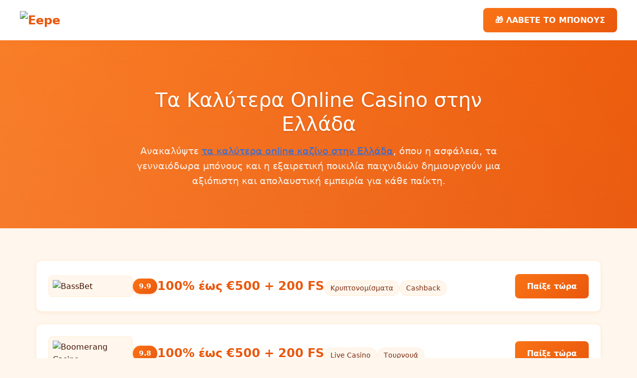

--- FILE ---
content_type: text/html
request_url: https://www.eepe.gr/?p=123
body_size: 9997
content:
<!DOCTYPE html>
<html lang="el-gr">
<head>
    <meta charset="UTF-8">
    <meta name="viewport" content="width=device-width, initial-scale=1.0">
    <title>Τα καλύτερα online casino στην Ελλάδα - Top Καζίνο Greece 2026</title>
    <meta name="description" content="Ανακαλύψτε τα κορυφαία online casino στην Ελλάδα για το 2026 🏅 Μεγάλα μπόνους, πόκερ στην Ελλάδα, άμεσες πληρωμές καζίνο">
    <link rel="canonical" href="https://www.eepe.gr/gr/">
    <link rel="alternate" hreflang="el-cy" href="https://www.eepe.gr/gr/"/>
    <link rel="alternate" hreflang="el-gr" href="https://www.eepe.gr/"/>
    <link rel="alternate" hreflang="x-default" href="https://www.eepe.gr/">
    <link href="images/favicon.png" rel="shortcut icon">
    <link href="https://cdn.jsdelivr.net/npm/bootstrap@5.3.0/dist/css/bootstrap.min.css" rel="stylesheet">
    <link href="https://cdn.jsdelivr.net/npm/bootstrap-icons@1.11.1/font/bootstrap-icons.css" rel="stylesheet">
    <link href="css/style.css" rel="stylesheet">
</head>
<body>
    <header class="header">
        <div class="header-container">
            <div class="logo"><img src="images/logo.webp" alt="Eepe"></div>
            <button class="nav-button text-uppercase">🎁 λάβετε το μπόνους</button>
        </div>
    </header>

    <section class="hero">
        <div class="hero-content">
            <h1>Τα Καλύτερα Online Casino στην Ελλάδα</h1>
            <p>Ανακαλύψτε <a href="https://www.chiospress.gr">τα καλύτερα online καζίνο στην Ελλάδα</a>, όπου η ασφάλεια, τα γενναιόδωρα μπόνους και η εξαιρετική ποικιλία παιχνιδιών δημιουργούν μια αξιόπιστη και απολαυστική εμπειρία για κάθε παίκτη.</p>
        </div>
    </section>

    <section class="casino-section">
        <div class="casino-card">
            <div class="casino-info">
                <img src="images/bassbet.webp" alt="BassBet" class="casino-logo">
                <div class="casino-details">
                    <span class="rating-badge">9.9</span>
                    <div class="bonus-text">100% έως €500 + 200 FS</div>
                    <div class="feature-tags">
                        <span class="feature-tag">Κρυπτονομίσματα</span>
                        <span class="feature-tag">Cashback</span>
                    </div>
                </div>
            </div>
            <button class="play-button">Παίξε τώρα</button>
        </div>
        
        <div class="casino-card">
            <div class="casino-info">
                <img src="images/boomerang.webp" alt="Boomerang Casino" class="casino-logo">
                <div class="casino-details">
                    <span class="rating-badge">9.8</span>
                    <div class="bonus-text">100% έως €500 + 200 FS</div>
                    <div class="feature-tags">
                        <span class="feature-tag">Live Casino</span>
                        <span class="feature-tag">Τουρνουά</span>
                    </div>
                </div>
            </div>
            <button class="play-button">Παίξε τώρα</button>
        </div>
        
        <div class="casino-card">
            <div class="casino-info">
                <img src="images/tiki-taka.webp" alt="TikiTaka" class="casino-logo">
                <div class="casino-details">
                    <span class="rating-badge">9.7</span>
                    <div class="bonus-text">150% έως €300 + 150 FS</div>
                    <div class="feature-tags">
                        <span class="feature-tag">Κρυπτονομίσματα</span>
                        <span class="feature-tag">Cashback</span>
                    </div>
                </div>
            </div>
            <button class="play-button">Παίξε τώρα</button>
        </div>
        
        <div class="casino-card">
            <div class="casino-info">
                <img src="images/myempire.webp" alt="MyEmpire" class="casino-logo">
                <div class="casino-details">
                    <span class="rating-badge">9.6</span>
                    <div class="bonus-text">200% έως €200 + 100 FS</div>
                    <div class="feature-tags">
                        <span class="feature-tag">VIP Club</span>
                        <span class="feature-tag">Live Dealers</span>
                    </div>
                </div>
            </div>
            <button class="play-button">Παίξε τώρα</button>
        </div>
        
        <div class="casino-card">
            <div class="casino-info">
                <img src="images/need-for-spin.webp" alt="Need for Spin" class="casino-logo">
                <div class="casino-details">
                    <span class="rating-badge">9.5</span>
                    <div class="bonus-text">100% έως €800 + 250 FS</div>
                    <div class="feature-tags">
                        <span class="feature-tag">Turbo Payout</span>
                        <span class="feature-tag">Mobile Gaming</span>
                    </div>
                </div>
            </div>
            <button class="play-button">Παίξε τώρα</button>
        </div>
        
        <div class="casino-card">
            <div class="casino-info">
                <img src="images/rolling-slots.webp" alt="Rolling Slots" class="casino-logo">
                <div class="casino-details">
                    <span class="rating-badge">9.5</span>
                    <div class="bonus-text">275% έως €1000</div>
                    <div class="feature-tags">
                        <span class="feature-tag">Daily Rewards</span>
                        <span class="feature-tag">Tournaments</span>
                    </div>
                </div>
            </div>
            <button class="play-button">Παίξε τώρα</button>
        </div>
        
        <div class="casino-card">
            <div class="casino-info">
                <img src="images/wild-tokyo.webp" alt="Wild Tokyo" class="casino-logo">
                <div class="casino-details">
                    <span class="rating-badge">9.4</span>
                    <div class="bonus-text">100% έως €500 + 250 FS</div>
                    <div class="feature-tags">
                        <span class="feature-tag">Instant Play</span>
                        <span class="feature-tag">Fast Withdrawals</span>
                    </div>
                </div>
            </div>
            <button class="play-button">Παίξε τώρα</button>
        </div>
        
        <div class="casino-card">
            <div class="casino-info">
                <img src="images/malina.webp" alt="Malina Casino" class="casino-logo">
                <div class="casino-details">
                    <span class="rating-badge">9.3</span>
                    <div class="bonus-text">100% έως €500 + 200 FS</div>
                    <div class="feature-tags">
                        <span class="feature-tag">24/7 Support</span>
                        <span class="feature-tag">Live Games</span>
                    </div>
                </div>
            </div>
            <button class="play-button">Παίξε τώρα</button>
        </div>
        
        <div class="casino-card">
            <div class="casino-info">
                <img src="images/kinbet.webp" alt="KinBet" class="casino-logo">
                <div class="casino-details">
                    <span class="rating-badge">9.3</span>
                    <div class="bonus-text">150% έως €750</div>
                    <div class="feature-tags">
                        <span class="feature-tag">Loyalty Program</span>
                        <span class="feature-tag">Sports Betting</span>
                    </div>
                </div>
            </div>
            <button class="play-button">Παίξε τώρα</button>
        </div>
        
        <div class="casino-card">
            <div class="casino-info">
                <img src="images/slots-palace.webp" alt="Slots Palace" class="casino-logo">
                <div class="casino-details">
                    <span class="rating-badge">9.2</span>
                    <div class="bonus-text">200% έως €1000 + 300 FS</div>
                    <div class="feature-tags">
                        <span class="feature-tag">Slot Races</span>
                        <span class="feature-tag">Weekly Bonuses</span>
                    </div>
                </div>
            </div>
            <button class="play-button">Παίξε τώρα</button>
        </div>        

        <div class="casino-card">
            <div class="casino-info">
                <img src="images/frumzi.webp" alt="Frumzi" class="casino-logo">
                <div class="casino-details">
                    <span class="rating-badge">9.2</span>
                    <div class="bonus-text">100% έως €250 + 100 FS</div>
                    <div class="feature-tags">
                        <span class="feature-tag">No Registration</span>
                        <span class="feature-tag">Instant Withdrawals</span>
                    </div>
                </div>
            </div>
            <button class="play-button">Παίξε τώρα</button>
        </div>
        
        <div class="casino-card">
            <div class="casino-info">
                <img src="images/lucky-hour.webp" alt="Lucky Hour" class="casino-logo">
                <div class="casino-details">
                    <span class="rating-badge">9.1</span>
                    <div class="bonus-text">150% έως €400 + 150 FS</div>
                    <div class="feature-tags">
                        <span class="feature-tag">Hourly Bonuses</span>
                        <span class="feature-tag">Tournaments</span>
                    </div>
                </div>
            </div>
            <button class="play-button">Παίξε τώρα</button>
        </div>
        
        <div class="casino-card">
            <div class="casino-info">
                <img src="images/rtbet.webp" alt="RTBet" class="casino-logo">
                <div class="casino-details">
                    <span class="rating-badge">9.0</span>
                    <div class="bonus-text">125% έως €300 + 100 FS</div>
                    <div class="feature-tags">
                        <span class="feature-tag">Real-Time Gaming</span>
                        <span class="feature-tag">Mobile First</span>
                    </div>
                </div>
            </div>
            <button class="play-button">Παίξε τώρα</button>
        </div>
        
        <div class="casino-card">
            <div class="casino-info">
                <img src="images/neon54.webp" alt="Neon54" class="casino-logo">
                <div class="casino-details">
                    <span class="rating-badge">9.4</span>
                    <div class="bonus-text">100% έως €1000 + 100 FS</div>
                    <div class="feature-tags">
                        <span class="feature-tag">Live Casino</span>
                        <span class="feature-tag">Crypto Payments</span>
                    </div>
                </div>
            </div>
            <button class="play-button">Παίξε τώρα</button>
        </div> 
        
        <div class="author-info d-flex align-items-center mt-4">
            <i class="bi bi-person-circle fs-1 me-3"></i>
            <div>
                <p class="mb-0">Συγγραφέας: Ονομάζομαι Δημήτρης Παπαδημητρίου και είμαι ειδικός στον τομέα των διαδικτυακών καζίνο, με εμπειρία άνω των 10 ετών στην αξιολόγηση και ανάλυση πλατφορμών τυχερών παιχνιδιών. Έχω δοκιμάσει 121 καζίνο και παρέχω χρήσιμες στρατηγικές για μια ασφαλή και αποδοτική εμπειρία παιχνιδιού.</p>
            </div>
        </div>
    </section>

    <section class="benefits-section">
        <div class="container">
            <div class="section">
                <table class="table mb-4">
                    <thead>
                        <tr>
                            <th>Καζίνο</th>
                            <th>Ποικιλία Παιχνιδιών</th>
                            <th>Μπόνους</th>
                            <th>Υποστήριξη Πελατών</th>
                        </tr>
                    </thead>
                    <tbody>
                        <tr>
                            <td>BassBet Casino</td>
                            <td>Μεγάλη γκάμα παιχνιδιών</td>
                            <td>Ελκυστικά μπόνους</td>
                            <td>24/7 εξυπηρέτηση</td>
                        </tr>
                        <tr>
                            <td>Wild Tokyo</td>
                            <td>Ποικιλία επιλογών</td>
                            <td>Ανταγωνιστικά μπόνους</td>
                            <td>Άμεση υποστήριξη</td>
                        </tr>
                        <tr>
                            <td>BillyBets</td>
                            <td>Εκτενής συλλογή</td>
                            <td>Συνεχείς προσφορές</td>
                            <td>Φιλική εξυπηρέτηση</td>
                        </tr>
                        <tr>
                            <td>Boomerang Casino</td>
                            <td>Πολλές επιλογές</td>
                            <td>Γενναιόδωρα μπόνους</td>
                            <td>Γρήγορη ανταπόκριση</td>
                        </tr>
                        <tr>
                            <td>Nomini</td>
                            <td>Πλούσια γκάμα</td>
                            <td>Ελκυστικά πακέτα</td>
                            <td>Αξιόπιστη υποστήριξη</td>
                        </tr>
                    </tbody>
                </table>

                <p>Είναι σημαντικό να γνωρίζετε πως τα καλύτερα online καζίνο στην Ελλάδα λειτουργούν με άδεια από την <a href="https://www.gamingcommission.gov.gr/">Ελληνική Επιτροπή Εποπτείας και Ελέγχου Παιγνίων (ΕΕΕΠ)</a>. διασφαλίζοντας ότι τα παιχνίδια είναι δίκαια και οι πληρωμές ασφαλείς. Επιπλέον, τα σύγχρονα καζίνο παρέχουν εύχρηστες πλατφόρμες και εφαρμογές για κινητά, επιτρέποντάς σας να παίξετε από όπου και αν βρίσκεστε.</p>
                <p>Παρακάτω παρουσιάζουμε έναν πίνακα με τα καλύτερα online καζίνο στην Ελλάδα, με βασικά χαρακτηριστικά όπως ποικιλία παιχνιδιών, μπόνους και υποστήριξη πελατών. Κάθε καζίνο έχει επιλεγεί με βάση την αξιοπιστία του, την ποιότητα των υπηρεσιών του και τις προωθητικές του ενέργειες, ώστε να έχετε την καλύτερη δυνατή εμπειρία παιχνιδιού.</p>
            </div>

            <div class="section">
                <h2>Τα καλύτερα διαδικτυακά καζίνο - Νέα λίστα 2026</h2>
                <p>Τα καλύτερα online καζίνο στην Ελλάδα προσφέρουν μια συναρπαστική εμπειρία παιχνιδιού, συνδυάζοντας ποικιλία παιχνιδιών, ελκυστικά μπόνους και αξιόπιστες υπηρεσίες υποστήριξης πελατών. Οι Έλληνες παίκτες μπορούν να απολαύσουν ασφαλείς συναλλαγές, γρήγορες πληρωμές και κορυφαία ποιότητα παιχνιδιών από παρόχους παγκόσμιας φήμης. Κάθε καζίνο ξεχωρίζει για τα μοναδικά χαρακτηριστικά του, προσφέροντας διαφορετικές επιλογές για όλους τους τύπους παικτών, από αρχάριους έως έμπειρους high rollers.</p>
                <p>Παρακάτω παρουσιάζουμε μερικά από τα κορυφαία online καζίνο που αξίζει να δοκιμάσετε, λαμβάνοντας υπόψη τα βασικά τους πλεονεκτήματα και τις υπηρεσίες που προσφέρουν.</p>
                
                <h3 class="mt-4">BassBet Casino</h3>
                <p>Το BassBet Casino προσφέρει μια εκτενή συλλογή από φρουτάκια, επιτραπέζια παιχνίδια και ζωντανό καζίνο. Με ελκυστικά μπόνους και γρήγορες συναλλαγές, αποτελεί μια εξαιρετική επιλογή για τους παίκτες. Η φιλική προς τον χρήστη πλατφόρμα του και η 24/7 υποστήριξη πελατών εξασφαλίζουν άνετη εμπειρία παιχνιδιού.</p>
                
                <h3 class="mt-4">Wild Tokyo</h3>
                <p>Το Wild Tokyo Casino εντυπωσιάζει με τον μοντέρνο σχεδιασμό του και την ποικιλία παιχνιδιών από κορυφαίους παρόχους. Οι παίκτες μπορούν να απολαύσουν γενναιόδωρα μπόνους και προσφορές, ενώ η γρήγορη διαδικασία ανάληψης και οι ασφαλείς πληρωμές το καθιστούν αξιόπιστη επιλογή.</p>
                
                <h3 class="mt-4">BillyBets</h3>
                <p>Το BillyBets Casino είναι γνωστό για την ποικιλία του σε αθλητικά στοιχήματα και παιχνίδια καζίνο. Οι χρήστες επωφελούνται από μοναδικές προωθητικές ενέργειες και ένα ευέλικτο σύστημα πληρωμών. Η εξυπηρέτηση πελατών είναι διαθέσιμη 24/7 για να προσφέρει άμεση υποστήριξη.</p>
                
                <h3 class="mt-4">Boomerang Casino</h3>
                <p>Το Boomerang Casino παρέχει μια τεράστια γκάμα παιχνιδιών, από φρουτάκια μέχρι ζωντανό καζίνο. Προσφέρει ελκυστικά μπόνους επιστροφής χρημάτων και VIP προγράμματα. Η πλατφόρμα είναι εύχρηστη και προσβάσιμη από όλες τις συσκευές.</p>
                
                <h3 class="mt-4">Nomini</h3>
                <p>Το Nomini Casino ξεχωρίζει για το καινοτόμο σύστημα ανταμοιβών του, όπου οι παίκτες επιλέγουν το δικό τους μπόνους. Με πάνω από 4.000 παιχνίδια και γρήγορες συναλλαγές, αποτελεί μία από τις κορυφαίες επιλογές. Η υποστήριξη πελατών είναι πάντα διαθέσιμη για άμεση εξυπηρέτηση.</p>
                
                <h3 class="mt-4">Spinanga</h3>
                <p>Το Spinanga Casino προσφέρει μια μοναδική εμπειρία με τη μεγάλη ποικιλία παιχνιδιών και τις αποκλειστικές προσφορές του. Οι παίκτες απολαμβάνουν γρήγορες πληρωμές και ασφαλείς συναλλαγές, ενώ η ιστοσελίδα είναι σχεδιασμένη για εύκολη πλοήγηση.</p>
                
                <h3 class="mt-4">Posido</h3>
                <p>Το Posido Casino παρέχει υψηλής ποιότητας παιχνίδια και ζωντανές εμπειρίες καζίνο. Οι γενναιόδωρες προσφορές καλωσορίσματος και τα προγράμματα ανταμοιβής το κάνουν δημοφιλή επιλογή. Η πλατφόρμα του είναι ασφαλής και προσφέρει πολλές επιλογές πληρωμών.</p>
                
                <h3 class="mt-4">7Signs Casino</h3>
                <p>Το 7Signs Casino είναι γνωστό για την ποικιλία των μπόνους καλωσορίσματος που προσφέρει στους νέους παίκτες. Διαθέτει πληθώρα παιχνιδιών και ένα φιλικό περιβάλλον χρήστη, ενώ η γρήγορη εξυπηρέτηση πελατών εξασφαλίζει άνετη εμπειρία παιχνιδιού.</p>
                
                <h3 class="mt-4">Mr Pacho</h3>
                <p>Το Mr Pacho Casino ξεχωρίζει για την πολύχρωμη και διασκεδαστική θεματολογία του. Προσφέρει μεγάλη γκάμα παιχνιδιών, συναρπαστικά μπόνους και προωθητικές ενέργειες. Οι γρήγορες αναλήψεις και η επαγγελματική υποστήριξη πελατών το καθιστούν αξιόπιστη επιλογή.</p>
                
                <h3 class="mt-4">Hellspin</h3>
                <p>Το Hellspin Casino προσφέρει μια συναρπαστική εμπειρία με εντυπωσιακά γραφικά και πλούσια συλλογή παιχνιδιών. Οι παίκτες απολαμβάνουν ειδικές προσφορές και γρήγορες συναλλαγές. Η υποστήριξη πελατών είναι διαθέσιμη όλο το εικοσιτετράωρο για κάθε ανάγκη.</p>                
            </div>

            <div class="section">
                <h2>Νόμιμα Live Casino στην Ελλάδα</h2>
                <p>Στην Ελλάδα, τα διαδικτυακά καζίνο ρυθμίζονται από την Ελληνική Επιτροπή Εποπτείας και Ελέγχου Παιγνίων (ΕΕΕΠ), η οποία έχει ως κύριο στόχο τη διασφάλιση της νομιμότητας και της προστασίας των παικτών. Η ΕΕΕΠ αναλαμβάνει την εκχώρηση αδειών λειτουργίας σε νόμιμα διαδικτυακά καζίνο, εξασφαλίζοντας ότι οι παίκτες μπορούν να απολαμβάνουν τα παιχνίδια τους με ασφάλεια και χωρίς ανησυχία για την ακεραιότητα των στοιχημάτων και των συναλλαγών τους.</p>
                <p>Η ύπαρξη έγκυρης άδειας λειτουργίας είναι κρίσιμη, καθώς παρέχει εγγυήσεις για τη διαφάνεια, τη δίκαιη λειτουργία και τη συμμόρφωση με αυστηρούς κανονισμούς. Επιπλέον, τα νόμιμα διαδικτυακά καζίνο εφαρμόζουν σύγχρονα μέτρα ασφαλείας για την προστασία των προσωπικών δεδομένων των χρηστών και την αποφυγή απάτης. Επομένως, οι παίκτες πρέπει να επιλέγουν μόνο καζίνο που διαθέτουν επίσημη άδεια από την ΕΕΕΠ, διασφαλίζοντας έτσι μια ασφαλή και υπεύθυνη εμπειρία.</p>
                <p>Τα ζωντανά καζίνο που λειτουργούν νόμιμα στην Ελλάδα προσφέρουν μια αυθεντική εμπειρία, προσομοιώνοντας τη δράση ενός πραγματικού καζίνο μέσω παιχνιδιών με ζωντανούς ντίλερ. Χρησιμοποιώντας προηγμένη τεχνολογία, οι παίκτες έχουν τη δυνατότητα να παρακολουθούν τη ροή των παιχνιδιών σε υψηλή ανάλυση HD και να επικοινωνούν με τους ντίλερ σε πραγματικό χρόνο μέσω ζωντανής συνομιλίας. Αυτό προσφέρει μια συναρπαστική και ρεαλιστική εμπειρία που συνδυάζει την άνεση του διαδικτύου με την ατμόσφαιρα ενός παραδοσιακού καζίνο, κάνοντάς την ιδιαίτερα ελκυστική για τους λάτρεις του τζόγου.</p>                
            </div>

            <div class="section">
                <h2 class="mb-2">Top καλύτερα Ελληνικά Online Casino 2026</h2>
                <table class="table">
                    <thead>
                        <tr>
                          <th>Καζίνο</th>
                          <th>Περιγραφή</th>
                        </tr>
                      </thead>
                      <tbody>
                        <tr>
                          <td>BassBet</td>
                          <td>🎲 Μεγάλη ποικιλία παιχνιδιών, γρήγορες συναλλαγές, μπόνους και 24/7 υποστήριξη.</td>
                        </tr>
                        <tr>
                          <td>Wild Tokyo</td>
                          <td>🌆 Μοντέρνος σχεδιασμός, πλούσια γκάμα παιχνιδιών, γενναιόδωρα μπόνους και ασφαλείς πληρωμές.</td>
                        </tr>
                        <tr>
                          <td>BillyBets</td>
                          <td>⚽ Συνδυάζει αθλητικό στοίχημα και καζίνο, μοναδικές προσφορές και ευέλικτο σύστημα πληρωμών.</td>
                        </tr>
                        <tr>
                          <td>Boomerang</td>
                          <td>🔄 Τεράστια συλλογή παιχνιδιών, μπόνους επιστροφής χρημάτων και VIP προγράμματα.</td>
                        </tr>
                        <tr>
                          <td>Nomini</td>
                          <td>🍍 Καινοτόμο σύστημα ανταμοιβών, 4.000+ παιχνίδια και γρήγορες συναλλαγές.</td>
                        </tr>
                        <tr>
                          <td>Spinanga</td>
                          <td>🎡 Μεγάλη ποικιλία παιχνιδιών, αποκλειστικές προσφορές και ασφαλείς συναλλαγές.</td>
                        </tr>
                        <tr>
                          <td>Posido</td>
                          <td>🌊 Υψηλής ποιότητας παιχνίδια, γενναιόδωρα μπόνους καλωσορίσματος και ασφαλής πλατφόρμα.</td>
                        </tr>
                        <tr>
                          <td>7Signs</td>
                          <td>🎭 Πολλαπλές επιλογές μπόνους καλωσορίσματος, φιλική προς τον χρήστη πλατφόρμα και γρήγορη εξυπηρέτηση.</td>
                        </tr>
                        <tr>
                          <td>Mr Pacho</td>
                          <td>🤹 Πολύχρωμη και διασκεδαστική θεματολογία, γρήγορες αναλήψεις και εξαιρετική υποστήριξη πελατών.</td>
                        </tr>
                        <tr>
                          <td>Hellspin</td>
                          <td>🔥 Εντυπωσιακά γραφικά, πλούσια συλλογή παιχνιδιών, ειδικές προσφορές και 24/7 υποστήριξη.</td>
                        </tr>
                      </tbody>
                </table>
            </div>

            <div class="section">
                <h2 class="mb-1">Πλεονεκτήματα και Μειονεκτήματα των Online Καζίνο</h2>
                <p>Τα online casino προσφέρουν πολλά οφέλη στους παίκτες, όμως δεν παύουν να έχουν και ορισμένα μειονεκτήματα που πρέπει να ληφθούν υπόψη. Είναι σημαντικό να γνωρίζετε τα πλεονεκτήματα που θα σας κάνουν να απολαύσετε τη διαδικτυακή εμπειρία παιχνιδιού, αλλά και τα μειονεκτήματα που μπορεί να επηρεάσουν την εμπειρία σας. Τα online καζίνο προσφέρουν ευελιξία και ευκολία, επιτρέποντας στους παίκτες να απολαμβάνουν τα αγαπημένα τους παιχνίδια από την άνεση του σπιτιού τους ή εν κινήσει. Ωστόσο, η απουσία φυσικής αλληλεπίδρασης και η ανάγκη για σταθερή σύνδεση στο διαδίκτυο αποτελούν προκλήσεις.</p>
                <p>Παρακάτω θα δείτε έναν αναλυτικό πίνακα με τα πλεονεκτήματα και τα μειονεκτήματα των διαδικτυακών καζίνο:</p>
            
                <table class="table">
                    <thead>
                        <tr>
                          <th>Πλεονεκτήματα</th>
                          <th>Μειονεκτήματα</th>
                        </tr>
                      </thead>
                      <tbody>
                        <tr>
                          <td>Πρόσβαση από οπουδήποτε και οποτεδήποτε</td>
                          <td>Κίνδυνος εθισμού στον τζόγο</td>
                        </tr>
                        <tr>
                          <td>Μεγάλη ποικιλία παιχνιδιών</td>
                          <td>Απαιτείται σταθερή σύνδεση στο διαδίκτυο</td>
                        </tr>
                        <tr>
                          <td>Ελκυστικά μπόνους και προσφορές</td>
                          <td>Πιθανές καθυστερήσεις στις αναλήψεις</td>
                        </tr>
                        <tr>
                          <td>Δυνατότητα δοκιμής παιχνιδιών δωρεάν</td>
                          <td>Έλλειψη κοινωνικής αλληλεπίδρασης</td>
                        </tr>
                      </tbody>
                </table>
            </div>

            <div class="section">
                <h2>Ελληνικά Καζίνο Μπόνους για Όλους τους Παίκτες</h2>
                <p>Τα ελληνικά online casino προσφέρουν διάφορα μπόνους για να προσελκύσουν νέους παίκτες και να επιβραβεύσουν τους υπάρχοντες. Αυτά τα μπόνους προσφέρουν πρόσθετες ευκαιρίες κέρδους και ενισχύουν τη διασκέδαση, παρέχοντας στους παίκτες μεγαλύτερη αξία για τα χρήματά τους. Από δωρεάν περιστροφές μέχρι μπόνους κατάθεσης, οι επιλογές είναι πολλές και ποικίλες, καλύπτοντας τις ανάγκες κάθε παίκτη.</p>              
                <p>Μερικά από τα πιο κοινά μπόνους περιλαμβάνουν:</p>
                <ul>
                  <li>
                    <strong>Μπόνους Καλωσορίσματος:</strong> Προσφέρονται στους νέους παίκτες κατά την εγγραφή τους και συνήθως περιλαμβάνουν επιπλέον χρήματα ή δωρεάν περιστροφές. Αυτά τα μπόνους δίνουν μια εξαιρετική ευκαιρία για να ξεκινήσετε το παιχνίδι με μεγαλύτερο κεφάλαιο και να δοκιμάσετε διαφορετικά παιχνίδια χωρίς επιπλέον κόστος.
                  </li>
                  <li>
                    <strong>Μπόνους Χωρίς Κατάθεση:</strong> Επιτρέπουν στους παίκτες να δοκιμάσουν παιχνίδια χωρίς να χρειαστεί να καταθέσουν χρήματα. Είναι μια εξαιρετική επιλογή για αρχάριους που θέλουν να εξοικειωθούν με την πλατφόρμα και τα παιχνίδια χωρίς κανένα ρίσκο.
                  </li>
                  <li>
                    <strong>Μπόνους Επαναφόρτωσης:</strong> Προσφέρονται σε υπάρχοντες παίκτες όταν κάνουν νέες καταθέσεις, δίνοντάς τους επιπλέον κεφάλαια για παιχνίδι. Αυτά τα μπόνους είναι ιδανικά για εκείνους που συνεχίζουν να παίζουν τα αγαπημένα τους παιχνίδια και θέλουν περισσότερες ευκαιρίες κέρδους.
                  </li>
                  <li>
                    <strong>Πρόγραμμα Επιβράβευσης:</strong> Οι πιστοί παίκτες κερδίζουν πόντους που μπορούν να εξαργυρώσουν σε μπόνους ή άλλα προνόμια. Τα προγράμματα επιβράβευσης συνήθως περιλαμβάνουν ειδικές προσφορές, επιστροφή χρημάτων και αποκλειστικά δώρα για τους πιο ενεργούς παίκτες.
                  </li>
                </ul>
                
            </div>

            <div class="section">
                <h2>Δημοφιλή Παιχνίδια στα Online Casino της Ελλάδας</h2>
                <p>Στα ελληνικά online casino, οι παίκτες μπορούν να απολαύσουν μια ποικιλία παιχνιδιών, που καλύπτουν κάθε γούστο και προτίμηση. Οι πάροχοι λογισμικού προσφέρουν συναρπαστικά γραφικά και εξαιρετική εμπειρία παιχνιδιού, επιτρέποντας στους χρήστες να διασκεδάσουν και να κερδίσουν μεγάλα ποσά.</p>        
                <p>Μερικά από τα πιο δημοφιλή παιχνίδια είναι:</p>
                
                <ul>
                  <li>
                    <strong>Φρουτάκια (Slots):</strong> Μεγάλη γκάμα θεμάτων και λειτουργιών, από κλασικά μέχρι σύγχρονα βίντεο slots. Οι παίκτες μπορούν να απολαύσουν προοδευτικά τζάκποτ και ειδικές λειτουργίες μπόνους, όπως δωρεάν περιστροφές και πολλαπλασιαστές κερδών.
                  </li>
                  <li>
                    <strong>Ρουλέτα:</strong> Διαθέσιμες σε διάφορες παραλλαγές, όπως ευρωπαϊκή, αμερικανική και γαλλική ρουλέτα, προσφέροντας συναρπαστική εμπειρία και μεγάλες πιθανότητες κέρδους. Η ρουλέτα είναι ένα από τα πιο αγαπημένα παιχνίδια, προσφέροντας τόσο στρατηγική όσο και τύχη.
                  </li>
                  <li>
                    <strong>Μπλακτζάκ:</strong> Ένα από τα πιο δημοφιλή παιχνίδια στρατηγικής που απαιτεί δεξιότητες και τύχη για να νικήσετε τον ντίλερ. Οι παίκτες μπορούν να χρησιμοποιήσουν στρατηγικές όπως το counting cards και να αυξήσουν τις πιθανότητες κέρδους.
                  </li>
                  <li>
                    <strong>Πόκερ:</strong> Από Texas Hold'em μέχρι Caribbean Stud, το online πόκερ προσελκύει τόσο αρχάριους όσο και έμπειρους παίκτες. Διατίθενται διάφορα τουρνουά με μεγάλα έπαθλα και συναρπαστικό ανταγωνισμό.
                  </li>
                  <li>
                    <strong>Ζωντανά Παιχνίδια:</strong> Η εμπειρία ενός πραγματικού καζίνο από την άνεση του σπιτιού σας με live dealers και διαδραστικά παιχνίδια. Τα ζωντανά παιχνίδια προσφέρουν ρεαλιστική ατμόσφαιρα με ζωντανή ροή βίντεο και αλληλεπίδραση με τον ντίλερ.
                  </li>
                </ul>
                
            </div>

            <div class="section">
                <h2>Καλύτερες Μέθοδοι Πληρωμών για Ελληνικά Online Casino</h2>
                <p>Οι παίκτες στην Ελλάδα έχουν πολλές επιλογές για ασφαλείς και γρήγορες συναλλαγές στα online καζίνο. Είναι σημαντικό να επιλέγετε αξιόπιστες μεθόδους πληρωμών που προσφέρουν προστασία προσωπικών δεδομένων και ταχύτητα στις συναλλαγές.</p>             
                <p>Οι πιο δημοφιλείς μέθοδοι περιλαμβάνουν:</p>
                <ul>
                  <li><strong>Χρεωστικές/Πιστωτικές Κάρτες:</strong> Visa και Mastercard, που προσφέρουν εύκολες και ασφαλείς συναλλαγές. Οι περισσότερες καταθέσεις είναι άμεσες, ενώ οι αναλήψεις ενδέχεται να χρειαστούν 1-3 εργάσιμες ημέρες.</li>
                  <li><strong>Ηλεκτρονικά Πορτοφόλια (e-Wallets):</strong> Skrill, Neteller και PayPal, με γρήγορες αναλήψεις και πρόσθετα επίπεδα ασφάλειας. Αυτά τα πορτοφόλια προσφέρουν ανωνυμία και ευκολία στις συναλλαγές, καθιστώντας τα δημοφιλή μεταξύ των παικτών.</li>
                  <li><strong>Τραπεζικές Μεταφορές:</strong> Μια αξιόπιστη επιλογή για μεγάλες καταθέσεις και αναλήψεις. Παρόλο που μπορεί να είναι πιο αργή μέθοδος, είναι εξαιρετικά ασφαλής και συνιστάται για υψηλά ποσά.</li>
                  <li><strong>Κρυπτονομίσματα:</strong> Ορισμένα καζίνο δέχονται Bitcoin και άλλα κρυπτονομίσματα για γρήγορες και ανώνυμες συναλλαγές. Οι παίκτες μπορούν να επωφεληθούν από χαμηλά τέλη και υψηλά επίπεδα ασφάλειας.</li>
                  <li><strong>Προπληρωμένες Κάρτες:</strong> Paysafecard, για ελεγχόμενες καταθέσεις και επιπλέον ασφάλεια. Αυτή η μέθοδος είναι ιδανική για όσους θέλουν να ελέγχουν τις δαπάνες τους και να αποφεύγουν τις άμεσες συνδέσεις με τραπεζικούς λογαριασμούς.</li>
                </ul>
                
                <h3 class="mt-4">Mobile Casinos</h3>
                <p>Οι παίκτες στην Ελλάδα μπορούν να απολαύσουν την εμπειρία του online casino μέσω κινητών συσκευών. Τα περισσότερα καζίνο διαθέτουν βελτιστοποιημένες ιστοσελίδες για κινητά ή εφαρμογές που επιτρέπουν ομαλή πλοήγηση και γρήγορο παιχνίδι εν κινήσει. Οι σύγχρονες πλατφόρμες υποστηρίζουν τόσο Android όσο και iOS συσκευές, παρέχοντας μια απρόσκοπτη εμπειρία με ποιοτικά γραφικά και ομαλή λειτουργία.</p>
                <p>Οι παίκτες μπορούν να απολαύσουν δημοφιλή παιχνίδια, να κάνουν καταθέσεις και αναλήψεις εύκολα, καθώς και να επωφεληθούν από ειδικά μπόνους που προσφέρονται αποκλειστικά για χρήστες κινητών συσκευών. Επιπλέον, οι εφαρμογές των online καζίνο περιλαμβάνουν λειτουργίες όπως ειδοποιήσεις για νέες προσφορές και τουρνουά, καθιστώντας την εμπειρία ακόμα πιο διαδραστική.</p>
                
                <h3 class="mt-4">Live Casinos</h3>
                <p>Οι παίκτες στην Ελλάδα μπορούν να απολαύσουν την εμπειρία του online casino μέσω κινητών συσκευών. Τα περισσότερα καζίνο διαθέτουν βελτιστοποιημένες ιστοσελίδες για κινητά ή εφαρμογές που επιτρέπουν ομαλή πλοήγηση και γρήγορο παιχνίδι εν κινήσει. Οι σύγχρονες πλατφόρμες υποστηρίζουν τόσο Android όσο και iOS συσκευές, παρέχοντας μια απρόσκοπτη εμπειρία με ποιοτικά γραφικά και ομαλή λειτουργία.</p>
                <p>Οι παίκτες μπορούν να απολαύσουν δημοφιλή παιχνίδια, να κάνουν καταθέσεις και αναλήψεις εύκολα, καθώς και να επωφεληθούν από ειδικά μπόνους που προσφέρονται αποκλειστικά για χρήστες κινητών συσκευών. Επιπλέον, οι εφαρμογές των online καζίνο περιλαμβάνουν λειτουργίες όπως ειδοποιήσεις για νέες προσφορές και τουρνουά, καθιστώντας την εμπειρία ακόμα πιο διαδραστική.</p>
                
            </div>

            <div class="section">
                <h2 class="mb-1">Συμπέρασμα</h2>
                <p>Τα καλύτερα online καζίνο στην Ελλάδα προσφέρουν μια συναρπαστική και ασφαλή εμπειρία παιχνιδιού, προσαρμοσμένη στις ανάγκες των Ελλήνων παικτών. Από τα γενναιόδωρα μπόνους μέχρι τις ασφαλείς μεθόδους πληρωμής, υπάρχουν πολλές επιλογές για κάθε είδους παίκτη. Βεβαιωθείτε ότι επιλέγετε αδειοδοτημένα καζίνο για μια ασφαλή και αξιόπιστη εμπειρία παιχνιδιού. Επιπλέον, η τεχνολογία συνεχώς εξελίσσεται, προσφέροντας ακόμα περισσότερες ευκαιρίες για καινοτόμα παιχνίδια, βελτιωμένη ασφάλεια και πιο διαδραστικές εμπειρίες. Με σωστή διαχείριση του κεφαλαίου σας και υπεύθυνο παιχνίδι, μπορείτε να απολαύσετε στο έπακρο όσα προσφέρουν τα ελληνικά online καζίνο.</p>
            </div>
        </div>
    </section>

    <section class="faq-section">
        <div class="faq-container">
            <h2 class="section-title">Συχνές ερωτήσεις</h2>
            <div class="faq-item" itemscope itemprop="mainEntity" itemtype="https://schema.org/Question">
                <div class="faq-question" itemprop="name" >
                    Είναι νόμιμος ο διαδικτυακός τζόγος στην Ελλάδα;
                    <span class="toggle">+</span>
                </div>
                <div class="faq-answer" style="display: none;" itemscope itemprop="acceptedAnswer" itemtype="https://schema.org/Answer">
                    <span itemprop="text">Ναι, ο διαδικτυακός τζόγος είναι νόμιμος στην Ελλάδα και ρυθμίζεται από την ΕΕΕΠ, η οποία εξασφαλίζει δίκαιο και ασφαλές παιχνίδι.</span>
                </div>
            </div>
            <div class="faq-item" itemscope itemprop="mainEntity" itemtype="https://schema.org/Question">
                <div class="faq-question" itemprop="name" >
                    Ποια online παιχνίδια είναι διαθέσιμα στην Ελλάδα;
                    <span class="toggle">+</span>
                </div>
                <div class="faq-answer" style="display: none;" itemscope itemprop="acceptedAnswer" itemtype="https://schema.org/Answer">
                    <span itemprop="text">Οι παίκτες μπορούν να απολαύσουν φρουτάκια, ρουλέτα, μπλακτζάκ, πόκερ και ζωντανά παιχνίδια καζίνο.</span>
                </div>
            </div>
            <div class="faq-item" itemscope itemprop="mainEntity" itemtype="https://schema.org/Question">
                <div class="faq-question" itemprop="name" >
                    Μπορώ να παίξω live καζίνο παιχνίδια από το κινητό μου;
                    <span class="toggle">+</span>
                </div>
                <div class="faq-answer" style="display: none;" itemscope itemprop="acceptedAnswer" itemtype="https://schema.org/Answer">
                    <span itemprop="text">Ναι, οι περισσότερες πλατφόρμες υποστηρίζουν παιχνίδια ζωντανού καζίνο μέσω κινητών συσκευών με λειτουργικά συστήματα iOS και Android.</span>
                </div>
            </div>
        </div>
    </section>

    <footer class="footer">
        <div class="container">
            <div class="row">
                <div class="col-md-4 mb-4">
                    <a class="navbar-brand" href="https://www.eepe.gr/gr/">
                        <img src="images/logo.webp" alt="logo">
                    </a>
                    <p class="mt-3"><a href="https://www.eepe.gr/gr/">Τα καλύτερα online casino στην Ελλάδα</a>. <a href="https://www.eepe.gr/index.php/katastatiko">Καταστατικό</a> </p>
                </div>
                <div class="col-md-4 mb-4"></div>
                <div class="col-md-4 mb-4">
                    <h5>Υπεύθυνο Παιχνίδι</h5>
                    <p>18+ Παίξτε υπεύθυνα</p>
                    <div class="d-flex gap-3">
                        <span class="license-badge">
                            <i class="bi bi-shield-check"></i> 18+
                        </span>
                        <span class="license-badge">
                            <i class="bi bi-shield-check"></i> GamCare
                        </span>
                    </div>
                </div>
            </div>
        </div>
    </footer>

    <script>
        document.querySelectorAll('.faq-question').forEach(question => {
            question.addEventListener('click', () => {
                const answer = question.nextElementSibling;
                const toggle = question.querySelector('.toggle');
                
                answer.style.display = answer.style.display === 'none' ? 'block' : 'none';
                toggle.textContent = answer.style.display === 'none' ? '+' : '-';
            });
        });
    </script>
    <script src="https://cdn.jsdelivr.net/npm/bootstrap@5.3.0/dist/js/bootstrap.bundle.min.js"></script>
<script defer src="https://static.cloudflareinsights.com/beacon.min.js/vcd15cbe7772f49c399c6a5babf22c1241717689176015" integrity="sha512-ZpsOmlRQV6y907TI0dKBHq9Md29nnaEIPlkf84rnaERnq6zvWvPUqr2ft8M1aS28oN72PdrCzSjY4U6VaAw1EQ==" data-cf-beacon='{"version":"2024.11.0","token":"895842b640b94528a37c370201db71ef","r":1,"server_timing":{"name":{"cfCacheStatus":true,"cfEdge":true,"cfExtPri":true,"cfL4":true,"cfOrigin":true,"cfSpeedBrain":true},"location_startswith":null}}' crossorigin="anonymous"></script>
</body>
</html>

--- FILE ---
content_type: text/css
request_url: https://www.eepe.gr/css/style.css
body_size: 1010
content:
:root {
    --primary-color: #EA580C;  
    --secondary-color: #F97316;
    --accent-color: #C2410C;    
    --background: #FFF7ED;    
    --white: #FFFFFF;
    --text-primary: #431407;    
    --text-secondary: #7C2D12;  
    --border-color: #FFEDD5;    
    --hover-color: #FB923C;     
    --gradient-start: #F97316;  
    --gradient-end: #EA580C;    
}

* {
    margin: 0;
    padding: 0;
    box-sizing: border-box;
}

body {
    font-family: 'Segoe UI', system-ui, -apple-system, sans-serif;
    background: var(--background);
    color: var(--text-primary);
    line-height: 1.6;
}

h1, h2, h3, h4, h5, h6 {
    margin-bottom: 3px;
}

h3 {
    font-size: 1.6rem;
}

.footer {
    background: var(--white)!important;
    padding: 4rem 0 2rem;
}

.footer h5 {
    color: var(--primary-color);
    margin-bottom: 1.5rem;
}

.footer ul li {
    margin-bottom: 0.75rem;
}

.footer ul li a {
    transition: color 0.3s ease;
}

.footer ul li a:hover {
    color: var(--primary-color) !important;
}

/* Header Styles */
.header {
    background: var(--white);
    padding: 1rem 2rem;
    box-shadow: 0 2px 12px rgba(234, 88, 12, 0.1);
    position: sticky;
    top: 0;
    z-index: 1000;
}

.header-container {
    max-width: 1200px;
    margin: 0 auto;
    display: flex;
    justify-content: space-between;
    align-items: center;
}

.container {
    max-width: 1200px;
    margin: 0 auto;
    padding: 10px 30px;
}

.section {
    margin-bottom: 60px;
}

.logo {
    font-size: 1.5rem;
    font-weight: bold;
    color: var(--primary-color);
    text-decoration: none;
}

.nav-button {
    background: linear-gradient(135deg, var(--gradient-start), var(--gradient-end));
    color: var(--white);
    padding: 0.75rem 1.5rem;
    border-radius: 8px;
    border: none;
    font-weight: 600;
    cursor: pointer;
    transition: transform 0.3s ease, box-shadow 0.3s ease;
}

.nav-button:hover {
    transform: translateY(-1px);
    box-shadow: 0 4px 12px rgba(234, 88, 12, 0.2);
}

/* Hero Section */
.hero {
    background: linear-gradient(135deg, var(--gradient-start), var(--gradient-end));
    color: var(--white);
    padding: 6rem 2rem 4rem;
    text-align: center;
    position: relative;
    overflow: hidden;
}

.hero::after {
    content: '';
    position: absolute;
    top: 0;
    left: 0;
    right: 0;
    bottom: 0;
    background: linear-gradient(45deg, rgba(255,255,255,0.1) 0%, rgba(255,255,255,0) 100%);
    pointer-events: none;
}

.hero-content {
    max-width: 800px;
    margin: 0 auto;
    position: relative;
    z-index: 1;
}

.hero h1 {
    font-size: 2.5rem;
    margin-bottom: 1rem;
    text-shadow: 0 2px 4px rgba(0,0,0,0.1);
}

.hero p {
    font-size: 1.2rem;
    opacity: 0.9;
}

/* Casino Table Section */
.casino-section {
    max-width: 1200px;
    margin: 4rem auto;
    padding: 0 2rem;
}

.section-title {
    text-align: center;
    margin-bottom: 2rem;
    color: var(--primary-color);
    font-size: 2rem;
}

.logo img {
    max-width: 125px;
}

.casino-card {
    background: var(--white);
    border-radius: 12px;
    padding: 1.5rem;
    margin-bottom: 1.5rem;
    box-shadow: 0 2px 8px rgba(234, 88, 12, 0.08);
    transition: transform 0.3s ease, box-shadow 0.3s ease;
    display: flex;
    align-items: center;
    justify-content: space-between;
    border: 1px solid var(--border-color);
}

.casino-card:hover {
    transform: translateY(-3px);
    box-shadow: 0 8px 16px rgba(234, 88, 12, 0.12);
}

.casino-info {
    display: flex;
    align-items: center;
    gap: 1.5rem;
}

.casino-logo {
    width: 170px;
    object-fit: contain;
    border-radius: 8px;
    background: var(--background);
    padding: 0.5rem;
    border: 1px solid var(--border-color);
}

.casino-details h3 {
    color: var(--text-primary);
    margin-bottom: 0.5rem;
}

.rating-badge {
    background: linear-gradient(135deg, var(--gradient-start), var(--gradient-end));
    color: var(--white);
    padding: 0.25rem 0.75rem;
    border-radius: 20px;
    font-size: 0.9rem;
    font-weight: 600;
    display: inline-block;
    box-shadow: 0 2px 4px rgba(234, 88, 12, 0.2);
}

.bonus-text {
    color: var(--primary-color);
    font-weight: 600;
    font-size: 24px;
    margin: 0.5rem 0;
}

.feature-tags {
    display: flex;
    gap: 0.5rem;
    margin-top: 0.5rem;
    flex-wrap: wrap;
}

.feature-tag {
    background: var(--background);
    color: var(--text-secondary);
    padding: 0.25rem 0.75rem;
    border-radius: 20px;
    font-size: 0.85rem;
    border: 1px solid var(--border-color);
}

.play-button {
    background: linear-gradient(135deg, var(--gradient-start), var(--gradient-end));
    color: var(--white);
    padding: 0.75rem 1.5rem;
    border-radius: 8px;
    border: none;
    font-weight: 600;
    cursor: pointer;
    transition: transform 0.3s ease, box-shadow 0.3s ease;
    min-width: 140px;
}

.play-button:hover {
    transform: translateY(-1px);
    box-shadow: 0 4px 12px rgba(234, 88, 12, 0.2);
}

/* Benefits Section */
.benefits-section {
    padding: 4rem 2rem;
    background: var(--white);
}

.benefits-grid {
    max-width: 1200px;
    margin: 0 auto;
    display: grid;
    grid-template-columns: repeat(auto-fit, minmax(250px, 1fr));
    gap: 2rem;
}

.benefit-card {
    background: var(--background);
    padding: 2rem;
    border-radius: 12px;
    text-align: center;
    transition: transform 0.3s ease;
    border: 1px solid var(--border-color);
}

.benefit-card:hover {
    transform: translateY(-5px);
}

.benefit-icon {
    width: 48px;
    height: 48px;
    margin: 0 auto 1rem;
    color: var(--primary-color);
}

/* FAQ Section */
.faq-section {
    background: var(--background);
    padding: 4rem 2rem;
}

.faq-container {
    max-width: 800px;
    margin: 0 auto;
}

.faq-item {
    background: var(--white);
    border-radius: 8px;
    margin-bottom: 1rem;
    border: 1px solid var(--border-color);
    overflow: hidden;
}

.faq-question {
    padding: 1.5rem;
    cursor: pointer;
    display: flex;
    justify-content: space-between;
    align-items: center;
    font-weight: 600;
    color: var(--text-primary);
    transition: background-color 0.3s ease;
}

.faq-question:hover {
    background-color: var(--border-color);
}

.faq-answer {
    padding: 1.5rem;
}

.author-info {
    background: rgba(255,255,255,0.5);
    padding: 1rem;
    border-radius: 10px;
    backdrop-filter: blur(5px);
}

@media (min-width: 800px) {
    .casino-details {
        display: flex;
        align-items: center;
        gap: 4rem;
    }
}

@media (max-width: 768px) {
    .header {
        padding: 1rem;
    }

    .hero h1 {
        font-size: 2rem;
    }

    .casino-card {
        flex-direction: column;
        text-align: center;
        gap: 1rem;
    }

    .casino-info {
        flex-direction: column;
        gap: 1rem;
    }

    .feature-tags {
        justify-content: center;
    }

    .play-button {
        width: 100%;
    }

    .benefits-grid {
        grid-template-columns: 1fr;
    }
}